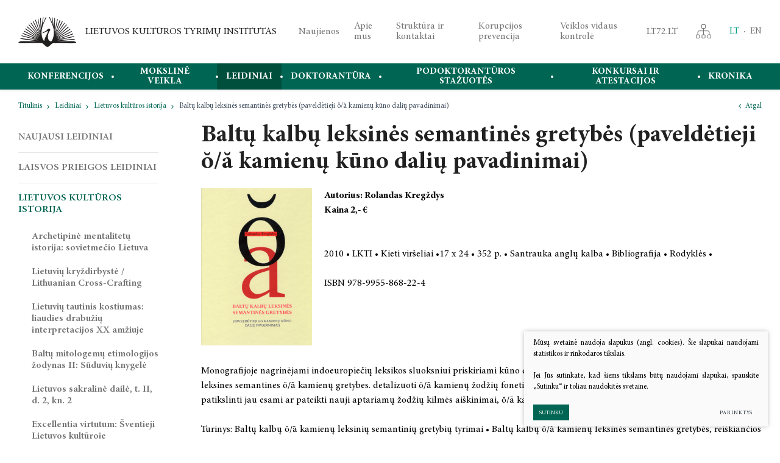

--- FILE ---
content_type: text/html; charset=utf-8
request_url: https://www.lkti.lt/baltu-kalbu-leksines-semantines-gretybes-paveldetieji-o-a-kamienu-kuno-daliu-pavadinimai/
body_size: 8085
content:

	
<!DOCTYPE html>
<html lang="lt">
<head>
  <meta charset="UTF-8"/>
	<title>Baltų kalbų leksinės semantinės gretybės (paveldėtieji ŏ/ă kamienų kūno dalių pavadinimai) - LIETUVOS KULTŪROS TYRIMŲ INSTITUTAS</title>
	<meta name="viewport" content="width=device-width, initial-scale=1.0">
	<link rel="stylesheet" href="/css/style.css?2">

	
<base href="https://www.lkti.lt/" />

    
</head>

<body class="inner">
    
    


    <div class="mobile-additional-content hide">

        <div class="mob-nav-top-line">
            <div class="adresas">
                <a href="tel:+37052751898">
                    <i class="fa fa-phone"></i>
                </a>
            </div>
            <div class="mail">
                <a href="mailto:LKTI@LKTI.LT">
                    <i class="fa fa-envelope-o"></i>
                </a>
            </div>
            <div class="adresas">
                <a href="https://goo.gl/MbFxuR">
                    <i class="fa fa-map-marker"></i>
                </a>
            </div>
        </div>

        <div class="mob_search">
            <a href="#">
                <i class="fa fa-search"></i>
            </a>
        </div>

        <div class="langs-select">
            <select>
                            <option value="lt"  selected><a href="/lt/">LT</a></option>
                <option value="en" ><a href="/en/">EN</a></option>
    
            </select>
        </div>

    </div>

    <div id="page">

        <!--  HEADER START -->
        <div id="header">
            <div class="container">
                <a href="https://www.lkti.lt/" class="logo" title="Lietuvos kultūros tyrimų institutas"></a>
                <div class="header-content">
                    <div class="top-menu-container">
                        <ul class="top-menu">
    					                        <li class="">
            	<a href="https://www.lkti.lt/naujienos/">
					Naujienos
				</a>
				
            </li>

    				                        <li class="">
            	<a href="https://www.lkti.lt/apie-mus/">
					Apie mus
				</a>
				
            </li>

    				                        <li class="">
            	<a href="https://www.lkti.lt/kontaktai/">
					Struktūra ir kontaktai
				</a>
				
            </li>

    				                        <li class="">
            	<a href="https://www.lkti.lt/korupcijos-prevencija-2/">
					Korupcijos prevencija
				</a>
				
            </li>

    				                        <li class="">
            	<a href="https://www.lkti.lt/veiklos-vidaus-kontrole/">
					Veiklos vidaus kontrolė
				</a>
				
            </li>

    				                        <li class="">
            	<a href="https://www.lt72.lt/" target="_blank">
					LT72.LT
				</a>
				
            </li>

    		</ul> 

                    </div>

                    <div class="sitemap-cell">
                        <a href="https://www.lkti.lt/svetaines-struktura/">
                            <i class="fa">
                                <img src="images/icons/ico-2.png" alt="">
                            </i>
                        </a>
                    </div>
                    <div class="lnags-menu-container">
                        <ul class="langs-menu">
                                        <li class=" selected"><a href="https://www.lkti.lt/">LT</a></li>


        

    

            <li class=""><a href="https://www.lkti.lt/en/">EN</a></li>


        

    


                        </ul>
                    </div>
                    <div class="main-menu-container">
                        <ul class="main-menu">
						            			<li class="">
				<a href="https://www.lkti.lt/konferencijos/">Konferencijos</a>
								<ul>
            <li class="">
            <a href="https://www.lkti.lt/2025-m-kovo-22-d/">2025 m. kovo 22 d. </a>
            
        </li>
            <li class="">
            <a href="https://www.lkti.lt/2025-m-balandzio-1-birzelio-30-d/">2025 m. balandžio 1 – birželio 30 d.</a>
            
        </li>
            <li class="">
            <a href="https://www.lkti.lt/2025-m-balandzio-3-d/">2025 m. balandžio 3 d.</a>
            
        </li>
            <li class="">
            <a href="https://www.lkti.lt/2025-m-geguzes-6-d/">2025 m. gegužės 6 d.</a>
            
        </li>
            <li class="">
            <a href="https://www.lkti.lt/2025-m-geguzes-15-16-d/">2025 m. gegužės 15–16 d.</a>
            
        </li>
            <li class="">
            <a href="https://www.lkti.lt/2025-m-rugsejo-18-19-d/">2025 m. rugsėjo 18-19 d.</a>
            
        </li>
            <li class="">
            <a href="https://www.lkti.lt/2025-m-rugsejo-25-27-d/">2025 m. rugsėjo 25–27 d.</a>
            
        </li>
            <li class="">
            <a href="https://www.lkti.lt/2025-m-spalio-3-4-d/">2025 m. spalio 3 - 4 d.</a>
            
        </li>
            <li class="">
            <a href="https://www.lkti.lt/2025-m-spalio-16-17-d/">2025 m. spalio 16–17 d.</a>
            
        </li>
            <li class="">
            <a href="https://www.lkti.lt/2025-m-lapkricio-5-d/">2025 m. lapkričio 5 d. </a>
            
        </li>
            <li class="">
            <a href="https://www.lkti.lt/2025-m-lapkricio-6-7-d/">2025 m. lapkričio 6–7 d.</a>
            
        </li>
            <li class="">
            <a href="https://www.lkti.lt/2025-m-lapkricio-19-d/">2025 m. lapkričio 19 d.</a>
            
        </li>
            <li class="">
            <a href="https://www.lkti.lt/2025-m-lapkricio-19-20-d/"> 2025 m. lapkričio 19–20 d.</a>
            
        </li>
            <li class="">
            <a href="https://www.lkti.lt/2025-m-lapkricio-20-d/">2025 m. lapkričio 20 d.</a>
            
        </li>
            <li class="">
            <a href="https://www.lkti.lt/2025-m-lapkricio-20-21-d/">2025 m. lapkričio 20–21 d.</a>
            
        </li>
            <li class="">
            <a href="https://www.lkti.lt/2025-m-gruodzio-5-d/">2025 m. gruodžio 5 d.</a>
            
        </li>
            <li class="">
            <a href="https://www.lkti.lt/2026-m-lapkricio-12-13-d/">2026 m. lapkričio 12–13 d</a>
            
        </li>
    </ul>


			</li>
					            			<li class="">
				<a href="https://www.lkti.lt/ilgalaikes-programos/">Mokslinė veikla</a>
								<ul>
            <li class="">
            <a href="https://www.lkti.lt/moksliniu-tyrimu-kryptys-ir-temos/">Mokslinių tyrimų kryptys ir temos</a>
            
        </li>
            <li class="">
            <a href="https://www.lkti.lt/ilgalaikes-programos/">Ilgalaikės programos</a>
            
        </li>
            <li class="">
            <a href="https://www.lkti.lt/mokslo-taryba/">Mokslo taryba</a>
            
        </li>
            <li class="">
            <a href="https://www.lkti.lt/mtep-ataskaitos/">MTEP ataskaitos</a>
            
        </li>
            <li class="">
            <a href="https://www.lkti.lt/akademine-etika-2/">Akademinė etika</a>
            
        </li>
            <li class="">
            <a href="https://www.lkti.lt/projektai/">Projektai</a>
            
        </li>
            <li class="">
            <a href="https://www.lkti.lt/bendradarbiavimo-sutartys/">Bendradarbiavimo sutartys</a>
            
        </li>
    </ul>


			</li>
					            			<li class="selected">
				<a href="https://www.lkti.lt/leidiniai/">Leidiniai</a>
								<ul>
            <li class="">
            <a href="https://www.lkti.lt/naujausi-leidiniai/">Naujausi leidiniai</a>
            
        </li>
            <li class="">
            <a href="https://www.lkti.lt/laisvos-prieigos-leidiniai/">Laisvos prieigos leidiniai</a>
            
        </li>
            <li class="selected">
            <a href="https://www.lkti.lt/lietuvos-kulturos-istorija/">Lietuvos kultūros istorija</a>
            
        </li>
            <li class="">
            <a href="https://www.lkti.lt/siuolaikine-kultura-ir-medijos/">Šiuolaikinė kultūra ir medijos</a>
            
        </li>
            <li class="">
            <a href="https://www.lkti.lt/daile-muzika-teatras/">Dailė, muzika, teatras</a>
            
        </li>
            <li class="">
            <a href="https://www.lkti.lt/filosofija/">Filosofija</a>
            
        </li>
            <li class="">
            <a href="https://www.lkti.lt/lyginamieji-civilizaciju-tyrimai/">Lyginamieji civilizacijų tyrimai</a>
            
        </li>
            <li class="">
            <a href="https://www.lkti.lt/monografijos-studijos-taikomieji-leidiniai/">Monografijos, studijos, taikomieji leidiniai</a>
            
        </li>
            <li class="">
            <a href="https://www.lkti.lt/straipsniu-rinkiniai/">Straipsnių rinkiniai</a>
            
        </li>
            <li class="">
            <a href="https://www.lkti.lt/testiniai-leidiniai/">Tęstiniai leidiniai</a>
            
        </li>
            <li class="">
            <a href="https://www.lkti.lt/knygos-anglu-kalba/">Books in English</a>
            
        </li>
            <li class="">
            <a href="https://www.lkti.lt/knygynas/">Knygynas</a>
            
        </li>
    </ul>


			</li>
					            			<li class="">
				<a href="https://www.lkti.lt/doktorantura/">Doktorantūra</a>
								<ul>
            <li class="">
            <a href="https://www.lkti.lt/filosofijos-krypties-nuolatiniu-studiju-doktorantai/">Filosofijos krypties</a>
            
        </li>
            <li class="">
            <a href="https://www.lkti.lt/menotyros-krypties/">Menotyros krypties</a>
            
        </li>
            <li class="">
            <a href="https://www.lkti.lt/pranesimai-apie-apgintas-disertacijas/">Apgintos disertacijos</a>
            
        </li>
    </ul>


			</li>
					            			<li class="">
				<a href="https://www.lkti.lt/2014-2020-programa/">PODOKTORANTŪROS STAŽUOTĖS</a>
								
			</li>
					            			<li class="">
				<a href="https://www.lkti.lt/konkursai-ir-atestacijos/">Konkursai ir atestacijos</a>
								
			</li>
					            			<li class="">
				<a href="https://www.lkti.lt/kronika/">Kronika</a>
								<ul>
            <li class="">
            <a href="https://www.lkti.lt/2024-m-lapkricio-21-22-d/">2024 m. lapkričio 21–22 d. </a>
            
        </li>
            <li class="">
            <a href="https://www.lkti.lt/2024-m-lapkricio-9-d/">2024 m. lapkričio  9 d.</a>
            
        </li>
            <li class="">
            <a href="https://www.lkti.lt/2024-m-lapkricio-7-8-d/">2024 m. lapkričio 7-8 d.</a>
            
        </li>
            <li class="">
            <a href="https://www.lkti.lt/2024-m-spalio-2-3-d/">2024 m. spalio 2 – 3 d.</a>
            
        </li>
            <li class="">
            <a href="https://www.lkti.lt/2024-m-rugsejo-26-d/">2024 m. rugsėjo 26 d.</a>
            
        </li>
            <li class="">
            <a href="https://www.lkti.lt/2024-m-liepos-men-1-4-d/">2024 m. liepos mėn. 1–4 d.</a>
            
        </li>
            <li class="">
            <a href="https://www.lkti.lt/2024-m-rugsejo-20-d/">2024 m. rugsėjo 20 d.</a>
            
        </li>
            <li class="">
            <a href="https://www.lkti.lt/2024-m-birzelio-19-d/">2024 m. birželio 19 d.</a>
            
        </li>
            <li class="">
            <a href="https://www.lkti.lt/2024-m-geguzes-16-17-d/">2024 m. gegužės 16-17 d.</a>
            
        </li>
            <li class="">
            <a href="https://www.lkti.lt/2024-m-balandzio-27-d/">2024 m. balandžio  27 d. </a>
            
        </li>
            <li class="">
            <a href="https://www.lkti.lt/2024-m-balandzio-4-5-d/">2024 m. balandžio 4–5 d.</a>
            
        </li>
            <li class="">
            <a href="https://www.lkti.lt/kronika-2022-metai/">2023 metai</a>
            
        </li>
            <li class="">
            <a href="https://www.lkti.lt/2022-metai/">2022 metai</a>
            
        </li>
            <li class="">
            <a href="https://www.lkti.lt/2021-metai/">2021 metai</a>
            
        </li>
            <li class="">
            <a href="https://www.lkti.lt/2020-metai/">2020 metai</a>
            
        </li>
            <li class="">
            <a href="https://www.lkti.lt/2019-metai/">2019 metai</a>
            
        </li>
    </ul>


			</li>
			</ul>
                    </div>
                </div>
            </div>
        </div>
        <!--  HEADER END -->

        



















<div class="path-container-section">
    <div class="container">
        <div class="path-container">
            <ul class="path">
                <li><a href="https://www.lkti.lt/">Titulinis</a> </li><li> <a href="https://www.lkti.lt/leidiniai/">Leidiniai</a> </li><li> <a href="https://www.lkti.lt/lietuvos-kulturos-istorija/">Lietuvos kultūros istorija</a> </li><li> <span class="lastitem">Baltų kalbų leksinės semantinės gretybės (paveldėtieji ŏ/ă kamienų kūno dalių pavadinimai)</span></li>
            </ul>
            <div>
                <a class="iconed-link" href="javascript:history.back(-1)">
                    <i class="fa fa-angle-left"></i>
                    Atgal
                </a>
            </div>
        </div>
    </div>
</div>
<div class="section content-colls-section">
    <div class="container">
        <div class="content-colls">

                
    <div class="sidebar">
        <div class="content-menu-container">
            <a href="" class="mobile-menu-toggler" style="display:none;">
                Lietuvos kultūros istorija                <i class="fa fa-plus"></i>
            </a>
            <ul class="content-menu">
                                                                    <li class="">
                    <a href="https://www.lkti.lt/naujausi-leidiniai/">Naujausi leidiniai</a>
                                    </li>
                                                                                                                                                                                                                                                                                                                                                                                                                                                                                                                                                                                                                                                                                                                                                                                                                                                                                                                                                                                                                                                                                                                                                                                                                                                                                                                                                                                                                                                                                                                                                                                                                                                                                                                                                                                                                                                                                                                                                                                                                                                                                                                                                                                                                                                                                                                <li class="">
                    <a href="https://www.lkti.lt/laisvos-prieigos-leidiniai/">Laisvos prieigos leidiniai</a>
                                    </li>
                                                                                                                                                                                                        <li class="selected ">
                    <a href="https://www.lkti.lt/lietuvos-kulturos-istorija/">Lietuvos kultūros istorija</a>
                                                <ul>
                                    <li class="">
                    <a href="https://www.lkti.lt/lietuvos-kulturos-istorija-archetipine-mentalitetu-istorija-sovietmecio-lietuva/">Archetipinė mentalitetų istorija: sovietmečio Lietuva</a>
                                    </li>
                                                <li class="">
                    <a href="https://www.lkti.lt/lietuviu-kryzdirbyste-lithuanian-cross-crafting/">Lietuvių kryždirbystė / Lithuanian Cross-Crafting</a>
                                    </li>
                                                <li class="">
                    <a href="https://www.lkti.lt/lietuviu-tautinis-kostiumas-liaudies-drabuziu-interpretacijos-xx-amziuje-3/">Lietuvių tautinis kostiumas: liaudies drabužių interpretacijos XX amžiuje</a>
                                    </li>
                                                <li class="">
                    <a href="https://www.lkti.lt/baltu-mitologemu-etimologijos-zodynas-ii-suduviu-knygele/">Baltų mitologemų etimologijos žodynas II: Sūduvių knygelė</a>
                                    </li>
                                                <li class="">
                    <a href="https://www.lkti.lt/lietuvos-sakraline-daile-ii-2/">Lietuvos sakralinė dailė, t. II, d. 2, kn. 2</a>
                                    </li>
                                                <li class="">
                    <a href="https://www.lkti.lt/excellentia-virtutum-sventieji-lietuvos-kulturoje-2/">Excellentia virtutum: Šventieji Lietuvos kultūroje</a>
                                    </li>
                                                <li class="">
                    <a href="https://www.lkti.lt/simbolis-lietuvos-kulturoje-2/">Simbolis Lietuvos kultūroje</a>
                                    </li>
                                                <li class="">
                    <a href="https://www.lkti.lt/nijoles-miliauskaites-laiskai-mokytojai-2/">Nijolės Miliauskaitės laiškai Mokytojai</a>
                                    </li>
                                                <li class="">
                    <a href="https://www.lkti.lt/lietuvos-sakraline-daile-ii-t-2-2-dalis-1-k/">Lietuvos sakralinė dailė, t. II, d. 2, kn. 1</a>
                                    </li>
                                                <li class="">
                    <a href="https://www.lkti.lt/sofija-kymantaite-ciurlioniene-modernejancios-savimones-konturai/">Sofija Kymantaitė-Čiurlionienė: modernėjančios savimonės kontūrai</a>
                                    </li>
                                                <li class="">
                    <a href="https://www.lkti.lt/vilniaus-piesimo-mokykla-1866-1915-2/">Vilniaus piešimo mokykla 1866–1915</a>
                                    </li>
                                                <li class="">
                    <a href="https://www.lkti.lt/paminklai-lietuvos-valstybingumui-iamzinti-tarpukario-kryzdirbyste/">Paminklai Lietuvos valstybingumui įamžinti: tarpukario kryždirbystė</a>
                                    </li>
                                                <li class="">
                    <a href="https://www.lkti.lt/susimastes-kristus-nuo-religinio-atvaizdo-iki-tautos-simbolio-rupintojelio/">Susimąstęs Kristus: nuo religinio atvaizdo iki tautos simbolio Rūpintojėlio</a>
                                    </li>
                                                <li class="">
                    <a href="https://www.lkti.lt/amzinybes-ilgesys-tradicine-indu-kultura-estetika-ir-menas-2/">Antakalnio Jėzus ir kiti stebuklingojo Jėzaus Nazariečio atvaizdai Lietuvoje</a>
                                    </li>
                                                <li class="">
                    <a href="https://www.lkti.lt/zemaitijos-kunigaikstystes-pasiuntinio-rinktiniai-rastai/">Mauricijus Pranciškus Karpis. Žemaitijos kunigaikštystės pasiuntinio rinktiniai raštai.</a>
                                    </li>
                                                <li class="">
                    <a href="https://www.lkti.lt/dailes-kurinys-istorijos-saltinis-2/">Dailės kūrinys – istorijos šaltinis</a>
                                    </li>
                                                <li class="">
                    <a href="https://www.lkti.lt/kultura-ir-emocijos-vytauto-kavolio-sociologijoje-2/">Kultūra ir emocijos Vytauto Kavolio sociologijoje</a>
                                    </li>
                                                <li class="">
                    <a href="https://www.lkti.lt/lietuvos-sakraline-daile-ii-knyga-3/">Lietuvos sakralinė dailė, t. II, d. 1, kn. 3</a>
                                    </li>
                                                <li class="">
                    <a href="https://www.lkti.lt/tarp-vilniaus-ir-minsko-lietuvos-baltarusijos-pasienio-istorinis-kulturinis-paveldas/">Tarp Vilniaus ir Minsko: Lietuvos–Baltarusijos pasienio istorinis-kultūrinis paveldas</a>
                                    </li>
                                                <li class="">
                    <a href="https://www.lkti.lt/pazaislio-vienuolyno-350-metu-istorija-2/">Pažaislio vienuolyno 350 metų istorija</a>
                                    </li>
                                                <li class="">
                    <a href="https://www.lkti.lt/pazaislio-legendos-ir-tikrove-vienuolyno-xviii-ir-xix-a-aprasymai-2/">Pažaislio legendos ir tikrovė: vienuolyno XVIII ir XIX a. aprašymai</a>
                                    </li>
                                                <li class="">
                    <a href="https://www.lkti.lt/pazaislio-vienuolyno-statybos-ir-dekoravimo-istorija-2/">Pažaislio vienuolyno statybos ir dekoravimo istorija</a>
                                    </li>
                                                <li class="">
                    <a href="https://www.lkti.lt/lietuvos-sakraline-daile-ii-t-2/">Lietuvos sakralinė dailė, t. II, d. 1, kn. 2</a>
                                    </li>
                                                <li class="">
                    <a href="https://www.lkti.lt/baltu-mitologemu-etimologijos-zodynas-i-kristburgo-sutartis/">Baltų mitologemų etimologijos žodynas I: Kristburgo sutartis</a>
                                    </li>
                                                <li class="">
                    <a href="https://www.lkti.lt/religines-kulturos-paveldo-studijos-t-3/">Religinės kultūros paveldo studijos, t. 3</a>
                                    </li>
                                                <li class="">
                    <a href="https://www.lkti.lt/lietuvos-estetine-mintis-xix-a-pabaigoje-xx-a-pirmoje-puseje-meno-tautiskumas-ir-visuomeniskumas-2/">Lietuvos estetinė mintis XIX a. pabaigoje – XX a. pirmoje pusėje. Meno tautiškumas ir visuomeniškumas</a>
                                    </li>
                                                <li class="">
                    <a href="https://www.lkti.lt/zemaiciu-kalvarija-piligriminio-centro-istorija-ir-daile-xvii-xix-a/">Žemaičių Kalvarija: Piligriminio centro istorija ir dailė XVII–XIX a.</a>
                                    </li>
                                                <li class="">
                    <a href="https://www.lkti.lt/kulturologija-18-istorines-vietos-atmintys-tapatumai/">Kultūrologija 18: Istorinės vietos, atmintys, tapatumai</a>
                                    </li>
                                                <li class="selected">
                    <a href="https://www.lkti.lt/baltu-kalbu-leksines-semantines-gretybes-paveldetieji-o-a-kamienu-kuno-daliu-pavadinimai/">Baltų kalbų leksinės semantinės gretybės (paveldėtieji ŏ/ă kamienų kūno dalių pavadinimai)</a>
                                            
                                    </li>
                                                <li class="">
                    <a href="https://www.lkti.lt/muziejiniai-vilniaus-istorijos-kontekstai/">Muziejiniai Vilniaus istorijos kontekstai</a>
                                    </li>
                                                <li class="">
                    <a href="https://www.lkti.lt/lietuvos-humanitaru-mokslo-organizacijos-1918-1940/">Lietuvos humanitarų mokslo organizacijos (1918–1940)</a>
                                    </li>
                                                <li class="">
                    <a href="https://www.lkti.lt/kulturos-intarpai-istorijoje/">Kultūros intarpai istorijoje</a>
                                    </li>
                                                <li class="">
                    <a href="https://www.lkti.lt/tridento-visuotinio-baznycios-susirinkimo-1545-1563-itaka-lietuvos-kulturai-susirinkimo-ideju-suvokimas-ir-sklaida-vidurio-europos-rytuose/">Tridento visuotinio Bažnyčios susirinkimo (1545–1563) įtaka Lietuvos kultūrai:  Susirinkimo idėjų suvokimas ir sklaida Vidurio Europos rytuose</a>
                                    </li>
                                                <li class="">
                    <a href="https://www.lkti.lt/lietuvos-sakraline-daile/">Lietuvos sakralinė dailė</a>
                                    </li>
                        </ul>

                                    </li>
                                                                                                                                                                                                                                                                                                                                                                                                                                                                                                                                                                                                                                                                                                                                                                        <li class="">
                    <a href="https://www.lkti.lt/siuolaikine-kultura-ir-medijos/">Šiuolaikinė kultūra ir medijos</a>
                                    </li>
                                                                                                                                                                                                                                                    <li class="">
                    <a href="https://www.lkti.lt/daile-muzika-teatras/">Dailė, muzika, teatras</a>
                                    </li>
                                                                                                                                                                                                                                                                                                                                                                                                                                                                                                                                                                                                                                                                                                                                <li class="">
                    <a href="https://www.lkti.lt/filosofija/">Filosofija</a>
                                    </li>
                                                                                                                                                                                                                                                                                                                                                                                                <li class="">
                    <a href="https://www.lkti.lt/lyginamieji-civilizaciju-tyrimai/">Lyginamieji civilizacijų tyrimai</a>
                                    </li>
                                                                                                                                                                                                                                <li class="">
                    <a href="https://www.lkti.lt/monografijos-studijos-taikomieji-leidiniai/">Monografijos, studijos, taikomieji leidiniai</a>
                                    </li>
                                                                                                                                                                                                                                                                                                                                                                                                                                                                                <li class="">
                    <a href="https://www.lkti.lt/straipsniu-rinkiniai/">Straipsnių rinkiniai</a>
                                    </li>
                                                                                                                                                                                                            <li class="">
                    <a href="https://www.lkti.lt/testiniai-leidiniai/">Tęstiniai leidiniai</a>
                                    </li>
                                                                                                                                                                                                                                                                                            <li class="">
                    <a href="https://www.lkti.lt/knygos-anglu-kalba/">Books in English</a>
                                    </li>
                                                                                                                                                                                                            <li class="">
                    <a href="https://www.lkti.lt/knygynas/">Knygynas</a>
                                    </li>
                        
            </ul>
        </div>

        <br/> 
        <a href="http://www.new.lkti.lt/dosinfa_dokumentinio_paveldo_duomenu_saugyklu_infrastrukturos_atnaujinimas/" target="_parent" data-nosnippet>
            <img border="1" src="https://www.lkti.lt/uploads/ES_logo_s.png" alt="" />
        </a>
        <br/>
        <a href="http://www.new.lkti.lt/2014-2020-programa/" target="_parent" data-nosnippet>
            <img border="1" src="https://www.lkti.lt/uploads/Kuriame.Lietuvos.ateiti_.jpg" alt="" />
        </a>
        <br/>
        <a href="https://kryzdirbysteskelias.lt/" target="_blank" data-nosnippet>
            <img border="1" src="https://www.lkti.lt/uploads/images/kryzdirbyste_baneris_233x200.jpeg" width="151" alt="" />
        </a>
        <br/>
        <a href="https://filozofia.uw.edu.pl/2023/11/re-writing-cultural-geography-toward-a-new-meaning-of-eastern-europe-invitation-forthe-international-conference-8-10-12-2023/" target="_blank" data-nosnippet>
            <img border="1" src="https://www.lkti.lt/uploads/images/Re-writing Cultural Geography.jpg" width="151" alt="" />
        </a>
        <br/>
        <a href="http://www.sovijus.lt" target="_blank" data-nosnippet>
            <img border="1" src="https://www.lkti.lt/uploads/images/Sovijus.LT/SOVIJUS_13.jpg" width="151" alt="" />
        </a>
        <br/>
        <a href="https://www.sphairos.lt/" target="_blank" data-nosnippet>
            <img border="1" src="https://www.lkti.lt/uploads/images/LKT/nr15.jpg" width="150" alt="" />
        </a>
        <br/>
        <a href="https://www.athena.lt/pradzia" target="_blank" data-nosnippet>
            <img border="1" src="https://www.lkti.lt/uploads/images/Athena.LT/athena2.jpg" width="151" alt="" />
        </a>
        <br/>
        <a href="https://www.arthistorystudies.lt/" target="_blank" data-nosnippet>
            <img border="1" src="https://www.lkti.lt/uploads/images/arthistorystudies/art3.jpg" width="150" alt="" />
        </a>
        <br/>
        <a href="http://www.lmaleidykla.lt/menotyra/" target="_blank" data-nosnippet>
            <img border="1" src="https://www.lkti.lt/uploads/images/Menotyra.LT/menotyra.jpg" alt="" />
        </a>
        <br/>
        <iframe align="left" allowtransparency="true" frameborder="0" scrolling="no" src="//www.facebook.com/plugins/likebox.php?href=http%3A%2F%2Fwww.facebook.com%2Fpages%2FLietuvos-kult%25C5%25ABros-tyrim%25C5%25B3-institutas%2F253803138005689&amp;width=196&amp;colorscheme=light&amp;show_faces=true&amp;border_color&amp;stream=false&amp;header=true&amp;height=290" style="border: medium none; overflow: hidden; width: 195px; height: 290px;"></iframe>
    </div>


            <div class="mainbar">
                <h1 class="custom-title-1">
                    Baltų kalbų leksinės semantinės gretybės (paveldėtieji ŏ/ă kamienų kūno dalių pavadinimai)
                </h1>
                <div class="page-module">

                    

                                                                                    <a href="/uploads/ECB/content_1611486664/2010_baltu_kalbu_leksines_semantines_gretybes_6830.jpg" class="book" data-fancybox="galerija"
                                   data-title="">
                                    <img src="https://www.lkti.lt/uploads/_CGSmartImage/2010_baltu_kalbu_leksines_semantines_gretybes_6830-d03ba7dd1d7925914c179e6b809752b9.jpg"
                                         alt="">
                                </a>
                                                        <b>Autorius: Rolandas Kregždys</b>
                            <br>
                            <b>Kaina 2,- €</b>
                            <br>
                            <br>
                        

                        

                        <p>2010 • LKTI • Kieti viršeliai •17 x 24 • 352 p. • Santrauka anglų kalba • Bibliografija • Rodyklės •</p>
<p>ISBN 978-9955-868-22-4</p>
<br /> <br /> <br />
<p>Monografijoje nagrinėjami indoeuropiečių leksikos sluoksniui priskiriami kūno dalių pavadinimai, sudarantys kurioje nors baltų kalboje leksines semantines ŏ/ā kamienų gretybes. detalizuoti ŏ/ā kamienų žodžių fonetiniai, morfologiniai, akcentiniai ir semantiniai ypatumai, patikslinti jau esami ar pateikti nauji aptariamų žodžių kilmės aiškinimai, ŏ/ā kamienų gretybės įvertintos chronologiškai.</p>
<p>Turinys: Baltų kalbų ŏ/ă kamienų leksinių semantinių gretybių tyrimai • Baltų kalbų ŏ/ă kamienų leksinės semantinės gretybės, reiškiančios kūno dalis •</p>




                        

                                                            </div>
                <br>
                <br>
            </div>
        </div>
    </div>
</div>




<div class="section footer-colls-section">
    <div class="container">
        <div class="footer-colls">
            <div>
                <img src="images/logo-2.png" alt="">
            </div>
            <div>
                <p>Adresas: Saltoniškių g. 58,<br />LT-08105, Vilnius <br />Į. k. 111961791 <br />Tel./faks. +370 5 275 1898 <br />El. paštas: LKTI@LKTI.LT</p>
<p><!-- Facebook ikona --> <a href="https://www.facebook.com/profile.php?id=100057438639512" target="_blank" rel="noopener"> <i class="fa fa-facebook" style="font-size: 24px; color: white;"></i> </a> <!-- YouTube ikona --> <a href="https://www.youtube.com/@lietuvoskulturostyrimuinst8797" target="_blank" rel="noopener"> <i class="fa fa-youtube" style="font-size: 24px; color: white; margin-left: 10px;"></i> </a></p>
<!-- Font Awesome biblioteka -->
<p>
<script src="https://kit.fontawesome.com/YOUR_KIT_CODE.js" crossorigin="anonymous"></script>
</p>
            </div>
            <div>
                <ul>
                                    			<li class="">
				<a href="https://www.lkti.lt/kontaktai/">Struktūra ir kontaktai</a>
			</li>
                                			<li class="">
				<a href="https://www.lkti.lt/ataskaitos/">Administracinė informacija</a>
			</li>
                                			<li class="">
				<a href="https://www.lkti.lt/teisine-informacija/">Teisinė informacija</a>
			</li>
                                			<li class="">
				<a href="https://www.lkti.lt/akademine-etika/">Akademinė etika</a>
			</li>
            </ul>

            </div>
            <div>
                <img src="images/misc/dec-1.png" alt="">
            </div>
        </div>
    </div>
</div>
<!-- FOOTER -->

<div id="footer_guarantor"></div>
</div>
<div id="footer">
    <div class="container">
        <div class="footer-content">
            <div>
                © 2026, Lietuvos kultūros tyrimų institutas. Visos teisės saugomos.
            </div>
            <div class="far">
                
                <div class="policy_link">
			&nbsp;
			&nbsp;
			<a href="/duomenu-apsauga">
				Duomenų apsauga
			</a>
		</div>
    
            </div>
        </div>
    </div>
</div>

<script src="libs/jquery/dist/jquery.min.js" type="text/javascript"></script>
<script src="libs/fancybox/dist/jquery.fancybox.min.js" type="text/javascript"></script>
<script src="libs/TurnWheel/jReject/js/jquery.reject.js" type="text/javascript"></script>
<script src="libs/Swiper/dist/js/swiper.min.js" type="text/javascript"></script>
<script src="js/modernizr.js" type="text/javascript"></script>
<script src="js/buildmobile.js" type="text/javascript"></script>
<script src="js/johndyer-mediaelement/build/mediaelement-and-player.min.js" type="text/javascript"></script>
<script type="text/javascript" language="javascript" src="/libs/jfontsize/jstorage.js"></script>
<script type="text/javascript" language="javascript" src="/libs/jfontsize/jquery.jfontsize-2.0.js"></script>
<script src="js/general.js" type="text/javascript"></script>



        <script src="/js/cookie.js" type="text/javascript"></script>
        <link rel="stylesheet" href="/css/cookie.css">

        <div class="cookie-section">
            <div class="descr">
                <p>Mūsų svetainė naudoja slapukus (angl. cookies). Šie slapukai naudojami statistikos ir rinkodaros tikslais.</p>
<p>Jei Jūs sutinkate, kad šiems tikslams būtų naudojami slapukai, spauskite „Sutinku“ ir toliau naudokitės svetaine.</p>
                
            </div>
            <div class="descr2" id="cookie_conf">
                <div class="cblock-1">
                    <div class="aditional_form_info" style="display: none">
                                        <p>Kad veiktų užklausos forma, naudojame sistemą „Google ReCaptcha“, kuri padeda atskirti jus nuo interneto robotų, kurie siunčia brukalus (angl. spam) ir panašaus tipo informaciją. </p>
<p>Taigi, kad šios užklausos forma užtikrintai veiktų, jūs turite pažymėti „Sutinku su našumo slapukais“.</p>
                
                    </div>
                    <h2>Slapukų naudojimo parinktys</h2>
<p>Jūs galite pasirinkti, kuriuos slapukus leidžiate naudoti. <br /><a href="/duomenu-apsauga/" target="_blank">Plačiau apie slapukų ir privatumo politiką</a>.</p>
                

                </div>

                <div class="cblock-2">

                    <table class="cookie-table" cellpadding="0" cellspacing="0">
                        <tr>
                            <td>
                                <input type="checkbox" name="cookie_policy_1" value="1" checked disabled="disabled">
                            </td>
                            <td>
                                                <h3>Funkciniai slapukai (būtini)</h3>
<p>Šie slapukai yra būtini, kad veiktų svetainė, ir negali būti išjungti. Šie slapukai nesaugo jokių duomenų, pagal kuriuos būtų galima jus asmeniškai atpažinti, ir yra ištrinami išėjus iš svetainės.</p>
                
                            </td>
                        </tr>
                        <tr>
                            <td>
                                <input type="checkbox" name="cookie_policy_2"  value="2">
                            </td>
                            <td>

                                                <h3>Našumo slapukai</h3>
<p>Šie slapukai leidžia apskaičiuoti, kaip dažnai lankomasi svetainėje, ir nustatyti duomenų srauto šaltinius – tik turėdami tokią informaciją galėsime patobulinti svetainės veikimą. Jie padeda mums atskirti, kurie puslapiai yra populiariausi, ir matyti, kaip vartotojai naudojasi svetaine. Tam mes naudojamės „Google Analytics“ statistikos sistema. Surinktos informacijos neplatiname. Surinkta informacija yra visiškai anonimiška ir tiesiogiai jūsų neidentifikuoja.</p>
                
                            </td>
                        </tr>
                        <tr>
                            <td>
                                <input type="checkbox" name="cookie_policy_3"  value="3">
                            </td>
                            <td>
                                                <h3>Reklaminiai slapukai</h3>
<p>Šie slapukai yra naudojami trečiųjų šalių, kad būtų galima pateikti reklamą, atitinkančią jūsų poreikius. Mes naudojame slapukus, kurie padeda rinkti informaciją apie jūsų veiksmus internete ir leidžia sužinoti, kuo jūs domitės, taigi galime pateikti tik Jus dominančią reklamą. Jeigu nesutinkate, kad jums rodytume reklamą, palikite šį langelį nepažymėtą.</p>
                
                            </td>
                        </tr>
                    </table>

                </div>

                <div class="cblock-3 descr3">
                    <div class="pure-g">
                        <div class="pure-u-1-1">
                            <a class="ext_button f_11 uppercase red-style nowrap submit-part-cookie">

                                Sutinku
                            </a>

                            <a class="ext_button f_11 uppercase red-style nowrap cookie-cancel">
                                Nesutinku

                            </a>

                        </div>
                    </div>

                </div>
            </div>
            <div class="cookie-block">
                <div>
                    <a class="ext_button f_9 uppercase red-style nowrap submit-cookie">

                        Sutinku
                    </a>
                </div>
                <div>
                    <a href="#cookie_conf"
                       class="ext_button f_9 uppercase trg-style nowrap  fancy2">
                        Parinktys

                    </a>
                </div>

            </div>
        </div>
    
<script type="text/javascript">
    var _userway_config = {
        account: '6LUAysXHyh'
    };
</script>
<script type="text/javascript" src="https://cdn.userway.org/widget.js"></script>
</body>
</html>




--- FILE ---
content_type: text/css
request_url: https://www.lkti.lt/css/style.css?2
body_size: 4639
content:
@import '../libs/pure/pure-min.css';
@import '../libs/pure/grids-responsive-min.css';
@import '../css/pure-extend.css';
@import '../css/extra.css';
@import '../js/johndyer-mediaelement/build/mediaelementplayer.min.css';
@import '../libs/Swiper/dist/css/swiper.min.css';
@import '../libs/font-awesome/css/font-awesome.min.css';
@import '../libs/TurnWheel/jReject/css/jquery.reject.css';
@import '../libs/fancybox/dist/jquery.fancybox.min.css';
@import '../fonts/MinionPro/stylesheet.css';
@import '../fonts/Signato/stylesheet.css';

html {
    height: 100%;
}

body {
    min-height: 100%;
    height: 100%;
    color: #000;
    font-weight: 400;
    font-family: 'Minion Pro';
    font-size: 16px;
    line-height: 1.5;
}

a {
    text-decoration: none;
    outline: none;
    color: #006653;
    -webkit-transition: all ease 0.3s;
    -moz-transition: all ease 0.3s;
    -ms-transition: all ease 0.3s;
    -o-transition: all ease 0.3s;
    transition: all ease 0.3s;
}

a:hover {
    text-decoration: none;
    color: #e5bf4d;
}

#page {
    height: auto !important;
    min-height: 100%;
    height: 100%;
    position: relative;
    overflow: hidden;
}

#footer_guarantor {
    height: 62px;
    clear: both;
}

#footer {
    margin: 0 auto;
    margin-top: -62px;
    height: 62px;
    clear: both;
    position: relative;
    z-index: 3;
    background: #005d48;
    color: #fff;
    font-size: 14px;
    display: flex;
    align-items: center;
}

div.footer-content {
    display: flex;
    align-items: center;
}

#header {
    height: 147px;
    position: relative;
    z-index: 222;
    background: #fff;
    -webkit-box-shadow: 0px 0px 5px 0px rgba(0, 0, 0, 0.15);
    -moz-box-shadow: 0px 0px 5px 0px rgba(0, 0, 0, 0.15);
    box-shadow: 0px 0px 5px 0px rgba(0, 0, 0, 0.15);
}

#header > .container {
    position: relative;
    height: 100%;
}

div.header-content {
    position: relative;
    height: 100%;
    padding: 0 0 43px 460px;
    display: flex;
    justify-content: space-between;
    margin: 0 -15px;
}

div.header-content > div {
    padding: 0 15px;
    display: flex;
}

a.logo {
    display: block;
    width: 95px;
    position: absolute;
    left: 15px;
    top: 0;
    bottom: 43px;
    background: url(../images/logo.png) left center no-repeat;
    background-size: contain;
    z-index: 15;
    color: #221f1f !important;
}

a.logo:after {
    content: attr(title);
    position: absolute;
    left: 100%;
    top: 0;
    bottom: 0;
    display: flex;
    align-items: center;
    text-transform: uppercase;
    padding-left: 15px;
    line-height: 1.2;
    width: 340px;
}

div.section {
    padding: 50px 0;
}

div.index-swiper-container {
    position: relative;
}

div.index-swiper-container .swiper-pagination {
    left: 0;
    right: 0;
    bottom: 30px;
    display: none;
}

div.index-swiper .swiper-slide .photo {
    width: 100%;
    height: auto;
    display: block;
}

div.index-swiper div.swiper-slide-content {
    position: absolute;
    left: 0;
    right: 0;
    bottom: 0;
    top: 0;
    display: flex;
    align-items: center;
    text-align: center;
    color: #212121;
    justify-content: center;
}

div.index-swiper div.swiper-slide-content h2 {
    font-family: 'Signato';
    font-weight: 400;
    font-size: 5.83vw;
}

div.index-swiper-container .swiper-button-prev,
div.index-swiper-container .swiper-button-next {
    display: flex;
    align-items: center;
    justify-content: center;
    background: none;
    font-size: 28px;
}

div.swiper-carusel-container {
    position: relative;
    padding: 0 84px;
}

div.swiper-carusel .swiper-slide {
    width: auto;
}

div.swiper-carusel .swiper-slide a {
    display: block;
    border: 1px solid #212121;
}

div.swiper-carusel .swiper-slide a img {
    display: block;
    width: 100%;
    height: auto;
}

div.swiper-carusel-container .swiper-button-prev,
div.swiper-carusel-container .swiper-button-next {
    display: flex;
    align-items: center;
    justify-content: center;
    background: none;
}

div.font-changer {
    display: flex;
    margin: 0 -2px;
    font-size: 16px;
}

div.font-changer a {
    display: flex;
    align-items: center;
    padding: 0 2px;
    color: #757575;
}

div.font-changer a.more {
    font-size: 1.4em;
}

div.font-changer a:hover {
    color: #009e81;
}

div.sitemap-cell a {
    display: flex;
    align-items: center;
}

div.footer-colls-section {
    background: #006653;
    color: #fff;
}

div.footer-colls {
    margin: -30px -15px 0;
    display: flex;
    align-items: center;
}

div.footer-colls > div {
    padding: 0 15px;
    margin-top: 30px;
    flex: auto;
    line-height: 2;
    font-size: 15px;
}

div.footer-colls ul {
    list-style: none;
}

div.footer-colls a {
    color: #fff;
}

div.footer-colls li.selected a,
div.footer-colls a:hover {
    color: #C1B6B3;
    /*text-decoration: underline;*/
}

div.footer-colls img {
    max-width: 100%;
    height: auto;
}

div.news-carusel-container {
    position: relative;
    padding: 0;
}

div.news-carusel .swiper-slide {
    width: auto;
    display: flex;
    height: auto;
    padding-bottom: 21px;
}

div.news-carusel-container .swiper-button-prev,
div.news-carusel-container .swiper-button-next {
    display: flex;
    align-items: center;
    justify-content: center;
    background: none;
    left: -135px;
    width: 135px;
    font-size: 36px;
    -webkit-transition: all ease 0.3s;
    -moz-transition: all ease 0.3s;
    -ms-transition: all ease 0.3s;
    -o-transition: all ease 0.3s;
    transition: all ease 0.3s;
}

div.news-carusel-container .swiper-button-next {
    left: auto;
    right: -135px;
}

div.news-carusel-container .swiper-button-prev:hover,
div.news-carusel-container .swiper-button-next:hover {
    color: #e5bf4d;
}

div.news-carusel-container .swiper-pagination {
    left: 0;
    right: 0;
    top: 100%;
    display: none;
}

div.news-carusel-item {
    background: #f3eedf;
    flex: auto;
    display: flex;
    flex-direction: column;
}

div.news-carusel-item .cont {
    flex: auto;
    padding: 40px;
    line-height: 2;
}

.msie div.news-carusel-item {
    width: calc(100% + 1px);
}

div.news-carusel-item a.action {
    display: flex;
    height: 55px;
    align-items: center;
    background: #006653;
    color: #fff;
    padding: 0 40px;
    position: relative;
}

div.news-carusel-item a.action:after {
    content: '\f105';
    font-family: FontAwesome;
    width: 42px;
    height: 42px;
    border-radius: 100%;
    display: flex;
    align-items: center;
    justify-content: center;
    background: #222;
    color: #fff;
    position: absolute;
    right: 40px;
    bottom: -21px;
    -webkit-transition: all ease 0.3s;
    -moz-transition: all ease 0.3s;
    -ms-transition: all ease 0.3s;
    -o-transition: all ease 0.3s;
    transition: all ease 0.3s;
}

div.news-carusel-item a.action:hover {
    background: #00876e;
}

div.news-carusel-item a.action:hover:after {
    background: #545454;
}

div.publications {
    margin-top: -60px;
}

div.publications > div {
    margin-top: 60px;
    display: flex;
    justify-content: center;
    position: relative;
    z-index: 1;
}

div.publications > div:hover {
    z-index: 3;
}

div.publications-item {
    display: flex;
    flex-direction: column;
    align-items: center;
    position: relative;
}

div.publications-item:before {
    content: '';
    position: absolute;
    left: -40px;
    top: -40px;
    right: -40px;
    bottom: -40px;
    background: #f3eedf;
    -webkit-transition: all ease 0.3s;
    -moz-transition: all ease 0.3s;
    -ms-transition: all ease 0.3s;
    -o-transition: all ease 0.3s;
    transition: all ease 0.3s;
    opacity: 0;
    visibility: hidden;
    transform: scale(0);
    transform-origin: bottom center;
}

div.publications-item:hover:before {
    opacity: 1;
    visibility: visible;
    transform: scale(1);
}

div.publications-item > * {
    position: relative;
    z-index: 2;
}

div.publications-item .photo {
    position: relative;
    z-index: 15;
    border: 1px solid rgba(0, 0, 0, 0.11);
    /*border: 1px solid transparent;*/
}

div.publications-item .photo:after {
    content: '\f105';
    font-family: FontAwesome;
    width: 42px;
    height: 42px;
    border-radius: 100%;
    display: flex;
    align-items: center;
    justify-content: center;
    background: #222;
    color: #fff;
    position: absolute;
    right: 22px;
    bottom: -21px;
    -webkit-transition: all ease 0.3s;
    -moz-transition: all ease 0.3s;
    -ms-transition: all ease 0.3s;
    -o-transition: all ease 0.3s;
    transition: all ease 0.3s;
}

div.publications-item:hover .photo {
    border-color: #4f4d4d;
}

div.publications-item:hover .photo:after {
    background: #006653;
}

div.publications-item .photo img {
    display: block;
    max-width: 100%;
    height: auto;
}

div.publications-item .cont {
    position: absolute;
    left: -40px;
    right: -40px;
    top: 100%;
    background: #f3eedf;
    -webkit-transition: all ease 0.3s;
    -moz-transition: all ease 0.3s;
    -ms-transition: all ease 0.3s;
    -o-transition: all ease 0.3s;
    transition: all ease 0.3s;
    text-align: center;
    padding: 30px 15px 15px;
    font-size: 14px;
    color: #3c3c3c;
    opacity: 0;
    visibility: visible;
    transform: scale(0);
    transform-origin: top center;
}

div.publications-item:hover .cont {
    opacity: 1;
    visibility: visible;
    transform: scale(1);
}

div.publications-item h3 {
    font-size: 18px;
    color: #212121;
}

div.publications-item .price {
    font-weight: 600;
    color: #006653;
}

div.publications-item .action a {
    display: flex;
    justify-content: center;
    align-items: center;
    height: 50px;
    font-size: 18px;
    font-weight: 600;
}

div.publications-item .action a .fa {
    margin-left: .5em;
}

div.path-container-section + .section {
    padding-top: 0;
}

div.path-container {
    position: relative;
    font-size: 12px;
    font-weight: 300;
    color: #404e5d;
    display: flex;
    justify-content: space-between;
}

div.path-container .iconed-link {
    display: flex;
    height: 54px;
    align-items: center;
}

ul.path {
    list-style: none;
    display: flex;
    padding: 0;
    margin: 0;
}

ul.path > li {
    display: flex;
    height: 54px;
    align-items: center;
}

ul.path > li > a {
    display: flex;
    height: 54px;
    align-items: center;
    padding-right: 21px;
    position: relative;
}

ul.path > li > a:after {
    content: '\f105';
    font-family: FontAwesome;
    position: absolute;
    right: 9px;
    top: 50%;
    margin-top: -0.7em;
}

div.content-colls-section {
}

div.content-colls {
    display: flex;
    margin: 0 -35px;
}

div.content-colls > div {
    padding: 0 35px;
}

div.sidebar {
    min-width: 300px;
    max-width: 300px;
}

div.mainbar {
    flex: auto;
    min-width: 1px;
}

div.accorditions-block > div {
    margin: 15px 0 0;
}

div.accorditions-block > div:first-child {
    margin: 0;
}

div.accorditions-block .accord-toggler {
    display: block;
    text-decoration: none !important;
    padding: 15px 40px 15px 30px;
    font-size: 24px;
    color: #3c3c3c;
    font-weight: 600;
    line-height: 1.1;
    position: relative;
    background: #f3eedf;
}

div.accorditions-block .accord-toggler:after {
    font-family: FontAwesome;
    content: '+';
    position: absolute;
    right: 0;
    top: 0;
    bottom: 0;
    display: flex;
    align-items: center;
    justify-content: center;
    width: 46px;
    font-size: 24px;
    -webkit-transition: all ease 0.3s;
    -moz-transition: all ease 0.3s;
    -ms-transition: all ease 0.3s;
    -o-transition: all ease 0.3s;
    transition: all ease 0.3s;
}

div.accorditions-block .accord-toggler.opened:after {
   content: '-';
}

div.accorditions-block .accord-toggler:hover {
    color: #01836b;
}

div.accorditions-block .accord {
    display: none;
    width: 100% !important;
    -webkit-box-sizing: border-box;
    -moz-box-sizing: border-box;
    box-sizing: border-box;
}

div.accorditions-block .accord-toggler.opened {
    color: #01836b;
}

div.accorditions-block .accord > div {
    padding: 30px 0 !important;
}

div.content-carusel-container {
    position: relative;
    padding: 0;
}

div.content-carusel .swiper-slide {
    width: auto;
}

div.content-carusel .swiper-slide a {
    display: block;
}

div.content-carusel .swiper-slide a img {
    display: block;
    width: 100%;
    height: auto;
}

div.content-carusel-container .swiper-button-prev,
div.content-carusel-container .swiper-button-next {
    display: flex;
    align-items: center;
    justify-content: center;
    background: none;
    left: -135px;
    width: 135px;
    font-size: 36px;
    -webkit-transition: all ease 0.3s;
    -moz-transition: all ease 0.3s;
    -ms-transition: all ease 0.3s;
    -o-transition: all ease 0.3s;
    transition: all ease 0.3s;
}

div.content-carusel-container .swiper-button-next {
    left: auto;
    right: -135px;
}

div.content-carusel-container .swiper-button-prev:hover,
div.content-carusel-container .swiper-button-next:hover {
    color: #e5bf4d;
}

div.content-carusel-container .swiper-pagination {
    left: 0;
    right: 0;
    top: 100%;
    display: none;
}

/*LISTS*/

ul.langs-menu {
    list-style: none;
    padding: 0;
    margin: 0 -9px;
    display: flex;
}

ul.langs-menu > li {
    display: flex;
}

ul.langs-menu > li > a {
    display: flex;
    align-items: center;
    font-size: 15px;
    color: #757575;
    text-transform: uppercase;
    padding: 0 9px;
    position: relative;
}

ul.langs-menu > li:not(:first-child) > a:before {
    content: '';
    width: 2px;
    height: 2px;
    border-radius: 100%;
    background: #757575;
    position: absolute;
    left: -1px;
    top: 50%;
    margin-top: -1px;
}

ul.langs-menu > li:hover > a,
ul.langs-menu > li.selected > a {
    color: #009e81;
}

div.top-menu-container {

}

ul.top-menu {
    list-style: none;
    padding: 0;
    margin: 0 -12px;
    display: flex;
}

ul.top-menu > li {
    display: flex;
}

ul.top-menu > li > a {
    display: flex;
    align-items: center;
    line-height: 1.1;
    font-size: 16px;
    color: #757575;
    padding: 0 12px;
}

ul.top-menu > li:hover > a,
ul.top-menu > li.selected > a {
    color: #009e81;
}

div.main-menu-container {
    position: absolute;
    left: 0;
    right: 0;
    bottom: 0;
    display: flex;
    height: 43px;
}

div.main-menu-container:before {
    content: '';
    position: absolute;
    top: 0;
    right: -100vw;
    bottom: 0;
    left: -100vw;
    background: #006653;
}

ul.main-menu {
    flex: auto;
    display: flex;
    list-style: none;
    padding: 0;
    margin: 0;
    position: relative;
    z-index: 2;
}

ul.main-menu > li {
    position: relative;
    display: flex;
    flex: auto;
}

ul.main-menu > li > a {
    display: flex;
    flex: auto;
    justify-content: center;
    align-items: center;
    padding: 10px 15px;
    line-height: 1.1;
    font-size: 15px;
    color: #fff;
    font-weight: 700;
    text-transform: uppercase;
    position: relative;
    text-align: center;
}

ul.main-menu > li:not(:last-child) > a:before {
    content: '';
    width: 4px;
    height: 4px;
    border-radius: 100%;
    background: #fff;
    position: absolute;
    right: -2px;
    top: 50%;
    margin-top: -2px;
    z-index: 55;
}

ul.main-menu > li:hover > a,
ul.main-menu > li.selected > a {
    background: #004f3d;
}

ul.main-menu > li > ul:before {
    content: '';
    width: 0;
    height: 0;
    border-style: solid;
    border-width: 0 5px 5px 5px;
    border-color: transparent transparent #f3eedf transparent;
    position: absolute;
    left: 50%;
    bottom: 100%;
    margin-left: -5px;
}

ul.main-menu > li > ul {
    list-style: none;
    padding: 0;
    margin: 0;
    position: absolute;
    left: 50%;
    top: 100%;
    background: #f3eedf;
    -webkit-transition: all ease 0.3s;
    -moz-transition: all ease 0.3s;
    -ms-transition: all ease 0.3s;
    -o-transition: all ease 0.3s;
    transition: all ease 0.3s;
    opacity: 0;
    visibility: hidden;
    min-width: 100%;
}

ul.main-menu > li:hover > ul {
    opacity: 1;
    visibility: visible;
}

ul.main-menu > li > ul > li > a {
    display: flex;
    font-size: 16px;
    color: #757575;
    font-weight: 600;
    white-space: nowrap;
    line-height: 1.1;
    padding: 14px 24px;
    border-bottom: 1px solid rgba(0, 0, 0, .1);
}

ul.main-menu > li > ul > li:last-child > a {
    border: 0;
}

ul.main-menu > li > ul > li:hover > a,
ul.main-menu > li > ul > li.selected > a {
    background: #006653;
    color: #fff;
}

div.content-menu-container {
}

ul.content-menu {
    list-style: none;
    padding: 0;
    margin: 0;
}

ul.content-menu > li > a {
    display: flex;
    line-height: 1.2;
    font-size: 16px;
    color: #757575;
    font-weight: 600;
    text-transform: uppercase;
    padding: 15px 0;
    border-top: 1px solid rgba(0, 0, 0, .1);
}

ul.content-menu > li:first-child > a {
    border: 0;
}

ul.content-menu li:hover > a,
ul.content-menu li.selected > a {
    color: #006653;
}

ul.content-menu ul {
    list-style: none;
    padding: 0;
    margin: 0;
}

ul.content-menu ul > li > a {
    display: flex;
    line-height: 1.2;
    font-size: 16px;
    color: #757575;
    font-weight: 600;
    padding: 10px 0;
    padding-left: 22px;
}

ul.content-menu > li > ul > li:last-child > a {
    padding-bottom: 18px;
}

ul.content-menu ul ul > li > a {
    padding-left: 44px;
}

ul.content-menu ul ul > li > a:before {
    content: '-';
    margin-right: .5em;
}

div.news-list {
    display: flex;
}

div.news-list > div{
    /*height: 100%;*/
    margin: 0 0 30px 0;
    display: flex;
    flex: 0 1 auto;
}

.mainbar {
    min-height: 50vh;
 }

.book {
    float: left;
    margin: 0 20px 20px 0;
}

/*INPUTS*/

div.search-place {
    position: relative;
    z-index: 55;
    padding: 0 !important;
}

a.search-toggler {
    display: flex;
    align-items: center;
    padding: 0 15px;
}

a.search-toggler.opened {
    color: #fff;
}

div.search-container {
    position: absolute;
    right: 0;
    top: 100%;
    margin-top: -20px;
    display: flex;
    background: #fff;
    -webkit-box-shadow: 0px 0px 7px 0px rgba(0, 0, 0, 0.25);
    -moz-box-shadow: 0px 0px 7px 0px rgba(0, 0, 0, 0.25);
    box-shadow: 0px 0px 7px 0px rgba(0, 0, 0, 0.25);
    opacity: 0;
    visibility: hidden;
    width: 200px;
}

a.search-toggler.opened + div.search-container {
    opacity: 1;
    visibility: visible;
}

div.search-container input[type="text"] {
    color: #000;
    font-size: 12px;
    padding: 10px 15px;
    border: 0;
    width: calc(100% - 55px);
    flex: auto;
}

div.search-container input[type="submit"] {
    font-family: FontAwesome;
    border: 0;
    background: none;
    padding: 15px;
}

/*HEADERS*/

.custom-title-1 {
    font-size: 40px;
    color: #212121;
    font-weight: 700;
    margin-bottom: .5em;
    line-height: 1.1;
}

/*BUTTONS*/

/*SPECIAL*/

.fw-600 {
    font-weight: 600;
}

/*MISC*/

/* XS */
@media (max-width: 767px) {
    a.smart_menu_caller {
        display: flex;
    }

    table.special {
        width: 100%;
        display: block;
        margin: 10px 0;
    }

    table.special thead {
        display: none;
    }

    table.special tbody {
        width: 100%;
        display: block;
    }

    table.special tbody tr {
        width: 100%;
        display: block;
    }

    table.special tbody td:before {
        display: block;
        /*background: #7F7F7F;*/
        padding: 10px;
        content: attr(data-label);
        margin: -10px;
        margin-bottom: 10px;
        /*color: #fff;*/
        font-weight: bold;
    }

    table.special tbody td {
        width: 100%;
        display: block;
        /*background: #e7e7e7;*/
        padding: 10px;
        margin-bottom: 10px;
    }

    .container {
        width: auto;
    }

    div.mob_nav_container div.mob-nav-top-line {
        background: #006653;
        display: flex;
        justify-content: space-between;
        color: #fff;
    }

    div.mob-nav-top-line > div {
        flex: 1 1 100%;
        border-left: 1px solid rgba(193, 217, 184, 0.3);
    }

    div.mob-nav-top-line a {
        display: block;
        text-align: center;
        color: #fff;
        padding: 15px;
    }

    div.mob_header_extention {
        display: block;
        position: absolute;
        left: 160px;
        top: 0;
        right: 70px;
        height: 100%;
        display: flex;
        align-items: center;
        justify-content: flex-end;
    }

    div.mob_header_extention > div {
        height: 70px;
    }

    div.mob-header-items {
        display: flex;
    }

    div.mob-header-items > div {
        border-right: 1px solid rgba(193, 217, 184, 0.3);
    }

    div.mob-search-container {
        display: block;
        height: 0;
        overflow: hidden;
        -webkit-transition: all ease 0.3s;
        -moz-transition: all ease 0.3s;
        -ms-transition: all ease 0.3s;
        -o-transition: all ease 0.3s;
        transition: all ease 0.3s;
    }

    div.mob-search-container.opened {
        height: 40px;
    }

    /* style sample */
    div.langs-select select {
        border: 0;
        height: 70px;
        text-align: center;
        font-size: 16px;
        padding: 0 15px;
        -webkit-appearance: none;
        borrder-raius: 0;
    }

    div.langs-select select option {

    }

    /* style sample */
    div.mob_search a {
        display: flex;
        height: 70px;
        width: 60px;
        align-items: center;
        justify-content: center;
        font-size: 16px;
        text-decoration: none;
    }

    /*-----*/
    #header {
        height: 70px;
        -webkit-box-shadow: 0px 0px 7px 0px rgba(0, 0, 0, 0.15);
        -moz-box-shadow: 0px 0px 7px 0px rgba(0, 0, 0, 0.15);
        box-shadow: 0px 0px 7px 0px rgba(0, 0, 0, 0.15);
    }

    a.logo {
        bottom: 0;
        width: 72px;
    }

    a.logo:after {
        font-size: 11px;
        width: 100px;
    }

    div.header-content {
        display: none;
    }

    ul.main-menu {
        display: block;
        margin: 0;
    }

    ul.main-menu > li {
        display: block;
    }

    ul.main-menu > li > a {
        display: block;
        position: relative;
        padding: 15px;
        border-bottom: 1px solid rgba(0, 0, 0, .1);
        text-align: left;
        color: #666;
    }

    ul.main-menu > li:hover > a,
    ul.main-menu > li.selected > a {
        background: #fff;
        color: #01846c;
    }

    ul.main-menu > li > a .fa {
        position: absolute;
        right: 10px;
        top: 10px;
        bottom: 10px;
        width: 30px;
        background: #fff;
        color: #000 !important;
        display: flex;
        align-items: center;
        justify-content: center;
        -webkit-transition: all ease 0.3s;
        -moz-transition: all ease 0.3s;
        -ms-transition: all ease 0.3s;
        -o-transition: all ease 0.3s;
        transition: all ease 0.3s;
        border: 1px solid rgba(0, 0, 0, 0.1);
    }

    ul.main-menu > li.selected > a .fa:before {
        content: '\f068';
    }

    ul.main-menu > li.selected > ul {
        max-height: 600px;
    }

    ul.main-menu > li > ul:before {
        display: none;
    }

    ul.main-menu > li > ul {
        position: static;
        opacity: 1;
        visibility: visible;
        background: #fff;
        overflow: hidden;
        max-height: 0;
        margin: 0 !important;
    }

    ul.main-menu > li > ul > li > a {
        padding: 15px 15px 15px 30px;
    }

    ul.main-menu > li > ul > li:last-child > a {
        border-bottom: 1px solid rgba(0, 0, 0, .1);
    }

    ul.main-menu > li > ul > li:hover > a,
    ul.main-menu > li > ul > li.selected > a {
        background: #fff;
        color: #01846c;
    }

    ul.top-menu {
        margin: 0;
        display: block;
    }

    ul.top-menu > li {
        display: block;
    }

    ul.top-menu > li > a {
        display: block;
        padding: 15px;
        border-bottom: 1px solid rgba(0, 0, 0, .1);
    }

    ul.top-menu > li:hover > a,
    ul.top-menu > li.selected > a {
        background: #fff;
        color: #01846c;
    }

    div.section {
        padding: 15px 0;
    }

    div.index-swiper {
        height: 90vw;
    }

    div.index-swiper .swiper-slide .photo {
        height: 90vw;
        object-fit: cover;
    }

    div.index-swiper div.swiper-slide-content {
        padding: 30px 50px;
    }

    div.index-swiper div.swiper-slide-content h2 {
        font-size: 40px;
    }

    .mobile-menu-toggler {
        display: flex !important;
        padding: 15px;
        border: 1px solid #f1f1f1;
        position: relative;
        justify-content: space-between;
        align-items: center;
        text-transform: uppercase;
        color: #757575 !important;
    }

    .mobile-menu-toggler .fa {
        font-size: 18px;
        -webkit-transition: all ease 0.3s;
        -moz-transition: all ease 0.3s;
        -ms-transition: all ease 0.3s;
        -o-transition: all ease 0.3s;
        transition: all ease 0.3s;
        position: absolute;
        right: 0;
        top: 10px;
        bottom: 10px;
        width: 40px;
        display: flex;
        align-items: center;
        justify-content: center;
        border-left: 1px solid rgba(0, 0, 0, 0.1);

    }

    .mobile-menu-toggler.opened .fa:before {
        content: '\f068';
    }

    div.content-menu-container {
        margin: -25px -15px 15px;
        background: #f3eedf;
    }

    ul.content-menu {
        max-height: 0;
        overflow: hidden;
        -webkit-transition: all ease 0.3s;
        -moz-transition: all ease 0.3s;
        -ms-transition: all ease 0.3s;
        -o-transition: all ease 0.3s;
        transition: all ease 0.3s;
    }

    ul.content-menu.opened {
        max-height: 1000px;
    }

    ul.content-menu > li > a{
        padding: 15px;
    }

    #footer_guarantor {
        display: none;
    }

    #footer {
        margin: 0;
        height: auto;
        padding: 15px 0;
    }

    div.footer-content {
        display: block;
        text-align: center;
    }

    .custom-title-1 {
        font-size: 30px;
    }

    div.news-carusel-container {
        margin: 0 -15px;
    }

    div.news-carusel-item .cont {
        padding: 30px;
    }

    div.news-carusel-item a.action {
        padding: 0 30px;
    }

    div.footer-colls-section {
        padding: 0;
    }

    div.footer-colls {
        flex-direction: column;
        margin-top: 0;
        align-items: stretch;
        text-align: center;
    }

    div.footer-colls > div {
        margin-top: 0;
        border-bottom: 1px solid rgba(255, 255, 255, .1);
        padding: 25px 15px;
    }

    div.path-container-section{
        display: none;
    }

    div.path-container-section + .section{
        padding-top: 25px;
    }

    div.content-colls{
        flex-direction: column;
    }

    div.sidebar{
        min-width: 100%;
        max-width: 100%;
    }

    div.accorditions-block{
        margin: 0 -15px;
    }

    div.accorditions-block > div{
        margin: 0 !important;
    }

    div.accorditions-block > div + div .accord-toggler{
        border-top: 1px solid rgba(0, 0, 0, .1);
    }

    div.accorditions-block .accord > div{
        padding: 30px !important;
    }

    div.content-carusel-container{
        margin: 0 -15px;
    }

    .book {
        float: none;
        margin: 0 auto 20px auto;
    }

}

/* SM */
@media /*(min-width: 568px) and */
(max-width: 767px) {

}

/* */
@media (min-width: 768px) {

}

/* MD */
@media (min-width: 768px) and (max-width: 1023px) {

    a.logo:after {
        width: 130px;
        font-size: 14px;
    }

    div.header-content {
        padding-left: 212px;
    }

    ul.main-menu > li > a {
        font-size: 13px;
        padding: 0 15px;
    }

    div.footer-colls {
        flex-wrap: wrap;
    }

    div.footer-colls > div {
        min-width: 50%;
        max-width: 50%;
    }

}

/* LG */
@media (min-width: 1024px) and (max-width: 1279px) {

    a.logo:after {
        width: 200px;
    }

    div.header-content {
        padding-left: 322px;
    }

}

/* XL */
@media (min-width: 1280px) {

}

/* PORTRAIT ORIENTATION*/
@media all and (orientation: portrait) {
}

/* LANDSCAPE ORIENTATION*/
@media all and (orientation: landscape) {
}


--- FILE ---
content_type: text/css
request_url: https://www.lkti.lt/fonts/MinionPro/stylesheet.css
body_size: 266
content:
@font-face {
    font-family: 'Minion Pro';
    src: url('MinionPro-Regular.eot');
    src: url('MinionPro-Regular.eot?#iefix') format('embedded-opentype'),
        url('MinionPro-Regular.woff2') format('woff2'),
        url('MinionPro-Regular.woff') format('woff'),
        url('MinionPro-Regular.ttf') format('truetype'),
        url('MinionPro-Regular.svg#MinionPro-Regular') format('svg');
    font-weight: normal;
    font-style: normal;
}

@font-face {
    font-family: 'Minion Pro';
    src: url('MinionPro-Semibold.eot');
    src: url('MinionPro-Semibold.eot?#iefix') format('embedded-opentype'),
        url('MinionPro-Semibold.woff2') format('woff2'),
        url('MinionPro-Semibold.woff') format('woff'),
        url('MinionPro-Semibold.ttf') format('truetype'),
        url('MinionPro-Semibold.svg#MinionPro-Semibold') format('svg');
    font-weight: 600;
    font-style: normal;
}

@font-face {
    font-family: 'Minion Pro';
    src: url('MinionPro-Bold.eot');
    src: url('MinionPro-Bold.eot?#iefix') format('embedded-opentype'),
        url('MinionPro-Bold.woff2') format('woff2'),
        url('MinionPro-Bold.woff') format('woff'),
        url('MinionPro-Bold.ttf') format('truetype'),
        url('MinionPro-Bold.svg#MinionPro-Bold') format('svg');
    font-weight: bold;
    font-style: normal;
}



--- FILE ---
content_type: text/css
request_url: https://www.lkti.lt/fonts/Signato/stylesheet.css
body_size: 189
content:
@font-face {
    font-family: 'Signato';
    src: url('Signato-Regular.eot');
    src: url('Signato-Regular.eot?#iefix') format('embedded-opentype'),
        url('Signato-Regular.woff2') format('woff2'),
        url('Signato-Regular.woff') format('woff'),
        url('Signato-Regular.ttf') format('truetype'),
        url('Signato-Regular.svg#Signato-Regular') format('svg');
    font-weight: normal;
    font-style: italic;
}

